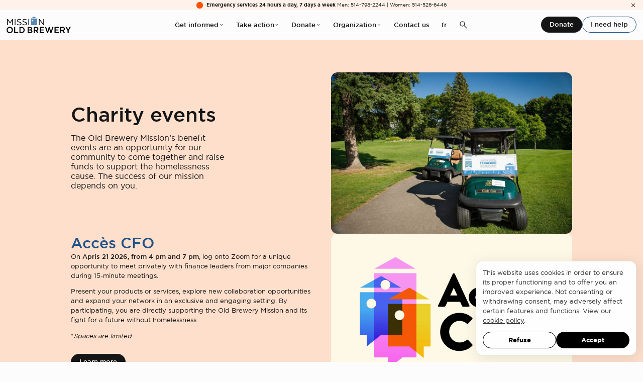

--- FILE ---
content_type: text/html; charset=UTF-8
request_url: https://www.missionoldbrewery.ca/en/charity-events
body_size: 8355
content:

<!DOCTYPE html>
<html lang="en">
    <head hx-head="append">
        
<meta charset="UTF-8">
<meta http-equiv="X-UA-Compatible" content="IE=edge">
<meta name="viewport" content="width=device-width, initial-scale=1.0">
<title>Charity events | Old Brewery Mission</title>
<meta name="description" content="Our charity events allow our community to come together and raise funds to support the cause of homelessness. Help us break the cycle of homelessness. Find out more here.">
<meta property="og:title" content="Charity events | Old Brewery Mission" />
<meta property="og:description" content="Our charity events allow our community to come together and raise funds to support the cause of homelessness. Help us break the cycle of homelessness. Find out more here.">
<meta property="og:type" content="website" />
<meta property="og:url" content="https://www.missionoldbrewery.ca/en/charity-events" />
<meta property="og:image" content="https://www.missionoldbrewery.ca/media/site/4b73ba191a-1707417167/mob_image-de-partage_1200x630_en.jpg" />
<meta name="twitter:card" content="summary_large_image">
<meta name="twitter:title" content="Charity events | Old Brewery Mission">
<meta name="twitter:description" content="Our charity events allow our community to come together and raise funds to support the cause of homelessness. Help us break the cycle of homelessness. Find out more here.">
<meta name="twitter:image" content="https://www.missionoldbrewery.ca/media/site/4b73ba191a-1707417167/mob_image-de-partage_1200x630_en.jpg">
<link rel="canonical" href="https://www.missionoldbrewery.ca/en/charity-events">
<link rel="alternate" hreflang="en" href="https://www.missionoldbrewery.ca/en/charity-events">
<link rel="alternate" hreflang="fr" href="https://www.missionoldbrewery.ca/fr/evenements-benefices">
        
    <link rel="preload" href="/assets/fonts/gotham-medium.woff2" as="font" type="font/woff2" crossorigin>
    <link rel="stylesheet" href="/assets/app.min.css?cb=69x3c">
    <script src="/assets/app.min.js?cb=69x3c" defer></script>
    <script src="/assets/com.min.js?cb=69x3c" defer></script>
        <link rel="icon" type="image/svg+xml" href="/favicon.svg">
<link rel="icon" type="image/png" href="/favicon.png">
        <link type="text/plain" rel="author" href="/humans.txt" />                <script src="https://cdn.usefathom.com/script.js" data-spa="auto" data-canonical="false" data-site="GSISRUHV" defer></script>
                <script type="text/plain">(function(w,d,s,l,i){w[l]=w[l]||[];w[l].push({'gtm.start': new Date().getTime(),event:'gtm.js'});var f=d.getElementsByTagName(s)[0], j=d.createElement(s),dl=l!='dataLayer'?'&l='+l:'';j.async=true;j.src= 'https://www.googletagmanager.com/gtm.js?id='+i+dl;f.parentNode.insertBefore(j,f); })(window,document,'script','dataLayer','GTM-NN2FGWTT');</script>

<script type="text/javascript">function initCarmaRoi(){carma.roi.init("https://nam-proxy.symplifymail.com/mail", true);}</script>
<script type="text/javascript" src="https://carma-scripts-cf.s3.amazonaws.com/roi.js"></script>    </head>
    <body 
        class="top" 
        hx-boost="false" 
        hx-select="#site"
        hx-target="#site"
        hx-indicator="body" 
        hx-ext="head-support">

        <div id="site" hx-history-elt>
            <div id="page" class="default" style='--hl:#20528a;--gr:#fddfcb;'>

                                <header class="default_header" id="header">
        <welcome-msg msg="ed55b84ff0e8577767c4ef8a3f7442ad207e7850">
        <button title="Close">
            <span>
                <svg xmlns="http://www.w3.org/2000/svg" height="48" viewBox="0 -960 960 960" width="48" fill="currentColor"><path d="m249-207-42-42 231-231-231-231 42-42 231 231 231-231 42 42-231 231 231 231-42 42-231-231-231 231Z"/></svg>            </span>
        </button>
        <div class="dot"></div>
        <div class="content"><strong>Emergency services 24 hours a day, 7 days a week</strong> Men: 514-798-2244 | Women: 514-526-6446</div>
    </welcome-msg>
        <div class="navigation">
        <a class="logo" href="https://www.missionoldbrewery.ca/en" title="Old Brewery Mission">
            <svg class="logo" xmlns="http://www.w3.org/2000/svg" xmlns:xlink="http://www.w3.org/1999/xlink" width="180.251" height="45.94" viewBox="0 0 180.251 45.94">
  <defs>
    <clipPath id="clip-path">
      <path id="Path_34" data-name="Path 34" d="M0,0H180.251V-45.94H0Z"/>
    </clipPath>
  </defs>
  <g id="logo_mob_louleur" data-name="logo mob louleur" transform="translate(0 45.94)">
    <g id="Group_3" data-name="Group 3" transform="translate(1.849 -39.237)">
      <path id="Path_30" data-name="Path 30" d="M0,0H1.953L8.022,9.323,14.089,0H16.04V17.093H14.113V3.362L8.045,12.4h-.1L1.88,3.387V17.093H0Z"/>
    </g>
    <path id="Path_31" data-name="Path 31" d="M22.97-39.237h1.945v17.093H22.97Z"/>
    <g id="Group_6" data-name="Group 6" clip-path="url(#clip-path)">
      <g id="Group_4" data-name="Group 4" transform="translate(29.011 -24.636)">
        <path id="Path_32" data-name="Path 32" d="M0,0,1.2-1.418A8.133,8.133,0,0,0,7.053,1C9.346,1,10.86-.219,10.86-1.907v-.048c0-1.589-.854-2.493-4.442-3.25C2.49-6.059.683-7.329.683-10.134v-.05c0-2.684,2.367-4.661,5.614-4.661a8.912,8.912,0,0,1,6,2.1l-1.123,1.49a7.506,7.506,0,0,0-4.93-1.855c-2.221,0-3.636,1.219-3.636,2.757v.05c0,1.611.879,2.513,4.637,3.318,3.807.83,5.565,2.222,5.565,4.836v.05c0,2.932-2.442,4.838-5.833,4.838A10,10,0,0,1,0,0"/>
      </g>
      <g id="Group_5" data-name="Group 5" transform="translate(44.229 -24.636)">
        <path id="Path_33" data-name="Path 33" d="M0,0,1.2-1.418A8.133,8.133,0,0,0,7.054,1c2.294,0,3.805-1.221,3.805-2.909v-.048c0-1.589-.853-2.493-4.441-3.25C2.49-6.059.684-7.329.684-10.134v-.05c0-2.684,2.367-4.661,5.613-4.661a8.912,8.912,0,0,1,6,2.1l-1.123,1.49a7.5,7.5,0,0,0-4.928-1.855c-2.222,0-3.638,1.219-3.638,2.757v.05c0,1.611.879,2.513,4.638,3.318,3.807.83,5.563,2.222,5.563,4.836v.05c0,2.932-2.44,4.838-5.832,4.838A10,10,0,0,1,0,0"/>
      </g>
    </g>
    <path id="Path_35" data-name="Path 35" d="M61.255-39.237H63.2v17.093H61.255Z"/>
    <g id="Group_7" data-name="Group 7" transform="translate(90.771 -39.237)">
      <path id="Path_36" data-name="Path 36" d="M0,0H1.806L12.334,13.579V0h1.879V17.093H12.675l-10.8-13.9v13.9H0Z"/>
    </g>
    <g id="Group_9" data-name="Group 9" clip-path="url(#clip-path)">
      <g id="Group_8" data-name="Group 8" transform="translate(0 -8.786)">
        <path id="Path_37" data-name="Path 37" d="M0,0V-.049A8.753,8.753,0,0,1,8.956-8.884,8.672,8.672,0,0,1,17.864-.1v.049A8.753,8.753,0,0,1,8.909,8.786,8.672,8.672,0,0,1,0,0M14.717,0V-.049A5.853,5.853,0,0,0,8.909-6.125,5.772,5.772,0,0,0,3.149-.1v.049A5.854,5.854,0,0,0,8.956,6.029,5.774,5.774,0,0,0,14.717,0"/>
      </g>
    </g>
    <g id="Group_10" data-name="Group 10" transform="translate(21.26 -17.376)">
      <path id="Path_39" data-name="Path 39" d="M0,0V17.085H11.6V14.35H3V0Z"/>
    </g>
    <g id="Group_14" data-name="Group 14" clip-path="url(#clip-path)">
      <g id="Group_11" data-name="Group 11" transform="translate(36.194 -17.376)">
        <path id="Path_40" data-name="Path 40" d="M0,0H5.6c5.369,0,9.079,3.686,9.079,8.493v.048c0,4.809-3.71,8.543-9.079,8.543H0ZM5.6,14.35a5.569,5.569,0,0,0,5.931-5.759v-.05A5.607,5.607,0,0,0,5.6,2.733H3V14.35Z"/>
      </g>
      <g id="Group_12" data-name="Group 12" transform="translate(59.07 -17.377)">
        <path id="Path_41" data-name="Path 41" d="M0,0H6.892a6.164,6.164,0,0,1,4.466,1.513,3.822,3.822,0,0,1,1.148,2.831v.05A4.07,4.07,0,0,1,10.065,8.2c2,.684,3.392,1.83,3.392,4.148V12.4c0,3.051-2.514,4.686-6.32,4.686H0ZM6.282,7.2c1.928,0,3.223-.758,3.223-2.319V4.832c0-1.343-1.075-2.172-3-2.172H2.953V7.2Zm.878,7.224c2.051,0,3.3-.806,3.3-2.343v-.049c0-1.441-1.148-2.295-3.513-2.295H2.953v4.687Z"/>
      </g>
      <g id="Group_13" data-name="Group 13" transform="translate(76.102 -17.377)">
        <path id="Path_42" data-name="Path 42" d="M0,0H6.872A6.876,6.876,0,0,1,11.8,1.709a5.154,5.154,0,0,1,1.416,3.684v.049A5.123,5.123,0,0,1,9.14,10.616l4.614,6.469h-3.54l-4.2-5.957h-3v5.957H0ZM6.651,8.468c2.147,0,3.513-1.123,3.513-2.856V5.565c0-1.831-1.316-2.832-3.537-2.832H3.017V8.468Z"/>
      </g>
    </g>
    <g id="Group_15" data-name="Group 15" transform="translate(93.234 -17.376)">
      <path id="Path_44" data-name="Path 44" d="M0,0V17.085H12.016V14.4H3V9.811H10.8V7.126H3V2.686h8.892V0Z"/>
    </g>
    <g id="Group_16" data-name="Group 16" transform="translate(118.507 -17.425)">
      <path id="Path_45" data-name="Path 45" d="M0,0-3.542,12.127-7.5.049h-3.245l5.953,17.2H-2.2L1.223,5.331,4.649,17.254H7.235L13.19.049H10.042L6.084,12.127,2.541,0Z"/>
    </g>
    <g id="Group_17" data-name="Group 17" transform="translate(134.59 -17.376)">
      <path id="Path_46" data-name="Path 46" d="M0,0V17.085H12.018V14.4H3V9.811H10.8V7.126H3V2.686H11.9V0Z"/>
    </g>
    <g id="Group_19" data-name="Group 19" clip-path="url(#clip-path)">
      <g id="Group_18" data-name="Group 18" transform="translate(150.479 -17.377)">
        <path id="Path_47" data-name="Path 47" d="M0,0H6.843a6.892,6.892,0,0,1,4.932,1.709,5.165,5.165,0,0,1,1.413,3.684v.049a5.125,5.125,0,0,1-4.075,5.174l4.613,6.469H10.188l-4.2-5.957H3v5.957H0ZM6.624,8.468c2.147,0,3.514-1.123,3.514-2.856V5.565c0-1.831-1.317-2.832-3.54-2.832H3V8.468Z"/>
      </g>
    </g>
    <g id="Group_20" data-name="Group 20" transform="translate(176.809 -17.376)">
      <path id="Path_49" data-name="Path 49" d="M0,0-4.062,7.566-8.073,0h-3.538L-5.6,10.347v6.738h3.026V10.274L3.442,0Z"/>
    </g>
    <g id="Group_21" data-name="Group 21" transform="translate(77.028 -45.94)">
      <path id="Path_50" data-name="Path 50" d="M0,0-8.6,4.724H8.081Z" fill="#5889b4"/>
    </g>
    <g id="Group_22" data-name="Group 22" clip-path="url(#clip-path)">
      <path id="Path_51" data-name="Path 51" d="M68.4-22.156H85.608v-17.21H68.4Zm4.626-10.665a1.967,1.967,0,0,1-1.968-1.966,1.97,1.97,0,0,1,1.968-1.97,1.969,1.969,0,0,1,1.969,1.97,1.967,1.967,0,0,1-1.969,1.966" fill="#5889b4"/>
    </g>
  </g>
</svg>
        </a>
        <nav>
                                    <ul class="dropdown">
                <li class="lbl" tabindex="0">
                    Get informed                    <svg xmlns="http://www.w3.org/2000/svg" height="48" viewBox="0 -960 960 960" width="48"><path d="M480-345 240-585l43-43 197 198 197-197 43 43-240 239Z" fill="currentColor"/></svg>                </li>
                <li class="panel">
                    <ul>
                                                <li>
                            <a style="--color:#fd5000;" href="https://www.missionoldbrewery.ca/en/prevention">
                                <svg xmlns="http://www.w3.org/2000/svg" height="48" viewBox="0 -960 960 960" width="48"><path d="M686-450H190q-13 0-21.5-8.5T160-480q0-13 8.5-21.5T190-510h496L459-737q-9-9-9-21t9-21q9-9 21-9t21 9l278 278q5 5 7 10t2 11q0 6-2 11t-7 10L501-181q-9 9-21 9t-21-9q-9-9-9-21t9-21l227-227Z" fill="currentColor"/></svg>                                Prevention                            </a>
                        </li>
                                                <li>
                            <a style="--color:#fd5000;" href="https://www.missionoldbrewery.ca/en/emergency">
                                <svg xmlns="http://www.w3.org/2000/svg" height="48" viewBox="0 -960 960 960" width="48"><path d="M686-450H190q-13 0-21.5-8.5T160-480q0-13 8.5-21.5T190-510h496L459-737q-9-9-9-21t9-21q9-9 21-9t21 9l278 278q5 5 7 10t2 11q0 6-2 11t-7 10L501-181q-9 9-21 9t-21-9q-9-9-9-21t9-21l227-227Z" fill="currentColor"/></svg>                                Emergency                            </a>
                        </li>
                                                <li>
                            <a style="--color:#fd5000;" href="https://www.missionoldbrewery.ca/en/rehousing">
                                <svg xmlns="http://www.w3.org/2000/svg" height="48" viewBox="0 -960 960 960" width="48"><path d="M686-450H190q-13 0-21.5-8.5T160-480q0-13 8.5-21.5T190-510h496L459-737q-9-9-9-21t9-21q9-9 21-9t21 9l278 278q5 5 7 10t2 11q0 6-2 11t-7 10L501-181q-9 9-21 9t-21-9q-9-9-9-21t9-21l227-227Z" fill="currentColor"/></svg>                                Rehousing                            </a>
                        </li>
                                                <li>
                            <a style="--color:#be1b83;" href="https://www.missionoldbrewery.ca/en/women-s-services">
                                <svg xmlns="http://www.w3.org/2000/svg" height="48" viewBox="0 -960 960 960" width="48"><path d="M686-450H190q-13 0-21.5-8.5T160-480q0-13 8.5-21.5T190-510h496L459-737q-9-9-9-21t9-21q9-9 21-9t21 9l278 278q5 5 7 10t2 11q0 6-2 11t-7 10L501-181q-9 9-21 9t-21-9q-9-9-9-21t9-21l227-227Z" fill="currentColor"/></svg>                                Women's services                            </a>
                        </li>
                                                <li>
                            <a style="--color:var(--black);" href="https://www.missionoldbrewery.ca/en/resources">
                                <svg xmlns="http://www.w3.org/2000/svg" height="48" viewBox="0 -960 960 960" width="48"><path d="M686-450H190q-13 0-21.5-8.5T160-480q0-13 8.5-21.5T190-510h496L459-737q-9-9-9-21t9-21q9-9 21-9t21 9l278 278q5 5 7 10t2 11q0 6-2 11t-7 10L501-181q-9 9-21 9t-21-9q-9-9-9-21t9-21l227-227Z" fill="currentColor"/></svg>                                Resources                            </a>
                        </li>
                                                <li>
                            <a style="--color:var(--black);" href="https://www.missionoldbrewery.ca/en/research-and-data">
                                <svg xmlns="http://www.w3.org/2000/svg" height="48" viewBox="0 -960 960 960" width="48"><path d="M686-450H190q-13 0-21.5-8.5T160-480q0-13 8.5-21.5T190-510h496L459-737q-9-9-9-21t9-21q9-9 21-9t21 9l278 278q5 5 7 10t2 11q0 6-2 11t-7 10L501-181q-9 9-21 9t-21-9q-9-9-9-21t9-21l227-227Z" fill="currentColor"/></svg>                                Research and data                            </a>
                        </li>
                                                <li>
                            <a style="--color:var(--black);" href="https://www.missionoldbrewery.ca/en/services-map">
                                <svg xmlns="http://www.w3.org/2000/svg" height="48" viewBox="0 -960 960 960" width="48"><path d="M686-450H190q-13 0-21.5-8.5T160-480q0-13 8.5-21.5T190-510h496L459-737q-9-9-9-21t9-21q9-9 21-9t21 9l278 278q5 5 7 10t2 11q0 6-2 11t-7 10L501-181q-9 9-21 9t-21-9q-9-9-9-21t9-21l227-227Z" fill="currentColor"/></svg>                                Services map                            </a>
                        </li>
                                            </ul>
                </li>
            </ul>
                                                <ul class="dropdown">
                <li class="lbl" tabindex="0">
                    Take action                    <svg xmlns="http://www.w3.org/2000/svg" height="48" viewBox="0 -960 960 960" width="48"><path d="M480-345 240-585l43-43 197 198 197-197 43 43-240 239Z" fill="currentColor"/></svg>                </li>
                <li class="panel">
                    <ul>
                                                <li>
                            <a style="--color:var(--black);" href="https://www.missionoldbrewery.ca/en/serve-dinner">
                                <svg xmlns="http://www.w3.org/2000/svg" height="48" viewBox="0 -960 960 960" width="48"><path d="M686-450H190q-13 0-21.5-8.5T160-480q0-13 8.5-21.5T190-510h496L459-737q-9-9-9-21t9-21q9-9 21-9t21 9l278 278q5 5 7 10t2 11q0 6-2 11t-7 10L501-181q-9 9-21 9t-21-9q-9-9-9-21t9-21l227-227Z" fill="currentColor"/></svg>                                Serve dinner                            </a>
                        </li>
                                                <li>
                            <a style="--color:var(--black);" href="https://www.missionoldbrewery.ca/en/corporate-and-partners">
                                <svg xmlns="http://www.w3.org/2000/svg" height="48" viewBox="0 -960 960 960" width="48"><path d="M686-450H190q-13 0-21.5-8.5T160-480q0-13 8.5-21.5T190-510h496L459-737q-9-9-9-21t9-21q9-9 21-9t21 9l278 278q5 5 7 10t2 11q0 6-2 11t-7 10L501-181q-9 9-21 9t-21-9q-9-9-9-21t9-21l227-227Z" fill="currentColor"/></svg>                                Become a partner                            </a>
                        </li>
                                                <li>
                            <a style="--color:var(--black);" href="https://www.missionoldbrewery.ca/en/charity-events">
                                <svg xmlns="http://www.w3.org/2000/svg" height="48" viewBox="0 -960 960 960" width="48"><path d="M686-450H190q-13 0-21.5-8.5T160-480q0-13 8.5-21.5T190-510h496L459-737q-9-9-9-21t9-21q9-9 21-9t21 9l278 278q5 5 7 10t2 11q0 6-2 11t-7 10L501-181q-9 9-21 9t-21-9q-9-9-9-21t9-21l227-227Z" fill="currentColor"/></svg>                                Charity events                            </a>
                        </li>
                                                <li>
                            <a style="--color:var(--black);" href="https://www.missionoldbrewery.ca/en/fundraising">
                                <svg xmlns="http://www.w3.org/2000/svg" height="48" viewBox="0 -960 960 960" width="48"><path d="M686-450H190q-13 0-21.5-8.5T160-480q0-13 8.5-21.5T190-510h496L459-737q-9-9-9-21t9-21q9-9 21-9t21 9l278 278q5 5 7 10t2 11q0 6-2 11t-7 10L501-181q-9 9-21 9t-21-9q-9-9-9-21t9-21l227-227Z" fill="currentColor"/></svg>                                Fundraising                            </a>
                        </li>
                                                <li>
                            <a style="--color:var(--black);" href="https://www.missionoldbrewery.ca/en/galerie-mission-old-brewery">
                                <svg xmlns="http://www.w3.org/2000/svg" height="48" viewBox="0 -960 960 960" width="48"><path d="M686-450H190q-13 0-21.5-8.5T160-480q0-13 8.5-21.5T190-510h496L459-737q-9-9-9-21t9-21q9-9 21-9t21 9l278 278q5 5 7 10t2 11q0 6-2 11t-7 10L501-181q-9 9-21 9t-21-9q-9-9-9-21t9-21l227-227Z" fill="currentColor"/></svg>                                Galerie Mission Old Brewery                            </a>
                        </li>
                                            </ul>
                </li>
            </ul>
                                                <ul class="dropdown">
                <li class="lbl" tabindex="0">
                    Donate                    <svg xmlns="http://www.w3.org/2000/svg" height="48" viewBox="0 -960 960 960" width="48"><path d="M480-345 240-585l43-43 197 198 197-197 43 43-240 239Z" fill="currentColor"/></svg>                </li>
                <li class="panel">
                    <ul>
                                                <li>
                            <a style="--color:var(--black);" href="https://www.missionoldbrewery.ca/en/monetary-donations">
                                <svg xmlns="http://www.w3.org/2000/svg" height="48" viewBox="0 -960 960 960" width="48"><path d="M686-450H190q-13 0-21.5-8.5T160-480q0-13 8.5-21.5T190-510h496L459-737q-9-9-9-21t9-21q9-9 21-9t21 9l278 278q5 5 7 10t2 11q0 6-2 11t-7 10L501-181q-9 9-21 9t-21-9q-9-9-9-21t9-21l227-227Z" fill="currentColor"/></svg>                                Monetary donations                            </a>
                        </li>
                                                <li>
                            <a style="--color:var(--black);" href="https://www.missionoldbrewery.ca/en/in-kind-donations">
                                <svg xmlns="http://www.w3.org/2000/svg" height="48" viewBox="0 -960 960 960" width="48"><path d="M686-450H190q-13 0-21.5-8.5T160-480q0-13 8.5-21.5T190-510h496L459-737q-9-9-9-21t9-21q9-9 21-9t21 9l278 278q5 5 7 10t2 11q0 6-2 11t-7 10L501-181q-9 9-21 9t-21-9q-9-9-9-21t9-21l227-227Z" fill="currentColor"/></svg>                                In-kind donations                            </a>
                        </li>
                                                <li>
                            <a style="--color:var(--black);" href="https://www.missionoldbrewery.ca/en/planned-giving">
                                <svg xmlns="http://www.w3.org/2000/svg" height="48" viewBox="0 -960 960 960" width="48"><path d="M686-450H190q-13 0-21.5-8.5T160-480q0-13 8.5-21.5T190-510h496L459-737q-9-9-9-21t9-21q9-9 21-9t21 9l278 278q5 5 7 10t2 11q0 6-2 11t-7 10L501-181q-9 9-21 9t-21-9q-9-9-9-21t9-21l227-227Z" fill="currentColor"/></svg>                                Planned giving                            </a>
                        </li>
                                                <li>
                            <a style="--color:#20528a;" href="https://www.missionoldbrewery.ca/en/major-fundraising-campaign-2023-2028">
                                <svg xmlns="http://www.w3.org/2000/svg" height="48" viewBox="0 -960 960 960" width="48"><path d="M686-450H190q-13 0-21.5-8.5T160-480q0-13 8.5-21.5T190-510h496L459-737q-9-9-9-21t9-21q9-9 21-9t21 9l278 278q5 5 7 10t2 11q0 6-2 11t-7 10L501-181q-9 9-21 9t-21-9q-9-9-9-21t9-21l227-227Z" fill="currentColor"/></svg>                                Major fundraising campaign 2023-2028                            </a>
                        </li>
                                                <li>
                            <a style="--color:#fd5000;" href="https://www.missionoldbrewery.ca/en/donors-partners">
                                <svg xmlns="http://www.w3.org/2000/svg" height="48" viewBox="0 -960 960 960" width="48"><path d="M686-450H190q-13 0-21.5-8.5T160-480q0-13 8.5-21.5T190-510h496L459-737q-9-9-9-21t9-21q9-9 21-9t21 9l278 278q5 5 7 10t2 11q0 6-2 11t-7 10L501-181q-9 9-21 9t-21-9q-9-9-9-21t9-21l227-227Z" fill="currentColor"/></svg>                                Donors and partners                            </a>
                        </li>
                                            </ul>
                </li>
            </ul>
                                                <ul class="dropdown">
                <li class="lbl" tabindex="0">
                    Organization                    <svg xmlns="http://www.w3.org/2000/svg" height="48" viewBox="0 -960 960 960" width="48"><path d="M480-345 240-585l43-43 197 198 197-197 43 43-240 239Z" fill="currentColor"/></svg>                </li>
                <li class="panel">
                    <ul>
                                                <li>
                            <a style="--color:var(--black);" href="https://www.missionoldbrewery.ca/en/about">
                                <svg xmlns="http://www.w3.org/2000/svg" height="48" viewBox="0 -960 960 960" width="48"><path d="M686-450H190q-13 0-21.5-8.5T160-480q0-13 8.5-21.5T190-510h496L459-737q-9-9-9-21t9-21q9-9 21-9t21 9l278 278q5 5 7 10t2 11q0 6-2 11t-7 10L501-181q-9 9-21 9t-21-9q-9-9-9-21t9-21l227-227Z" fill="currentColor"/></svg>                                About                            </a>
                        </li>
                                                <li>
                            <a style="--color:var(--black);" href="https://www.missionoldbrewery.ca/en/our-story">
                                <svg xmlns="http://www.w3.org/2000/svg" height="48" viewBox="0 -960 960 960" width="48"><path d="M686-450H190q-13 0-21.5-8.5T160-480q0-13 8.5-21.5T190-510h496L459-737q-9-9-9-21t9-21q9-9 21-9t21 9l278 278q5 5 7 10t2 11q0 6-2 11t-7 10L501-181q-9 9-21 9t-21-9q-9-9-9-21t9-21l227-227Z" fill="currentColor"/></svg>                                Our story                            </a>
                        </li>
                                                <li>
                            <a style="--color:var(--black);" href="https://www.missionoldbrewery.ca/en/governance-and-leadership">
                                <svg xmlns="http://www.w3.org/2000/svg" height="48" viewBox="0 -960 960 960" width="48"><path d="M686-450H190q-13 0-21.5-8.5T160-480q0-13 8.5-21.5T190-510h496L459-737q-9-9-9-21t9-21q9-9 21-9t21 9l278 278q5 5 7 10t2 11q0 6-2 11t-7 10L501-181q-9 9-21 9t-21-9q-9-9-9-21t9-21l227-227Z" fill="currentColor"/></svg>                                Governance and leadership                            </a>
                        </li>
                                                <li>
                            <a style="--color:var(--black);" href="https://www.missionoldbrewery.ca/en/reports">
                                <svg xmlns="http://www.w3.org/2000/svg" height="48" viewBox="0 -960 960 960" width="48"><path d="M686-450H190q-13 0-21.5-8.5T160-480q0-13 8.5-21.5T190-510h496L459-737q-9-9-9-21t9-21q9-9 21-9t21 9l278 278q5 5 7 10t2 11q0 6-2 11t-7 10L501-181q-9 9-21 9t-21-9q-9-9-9-21t9-21l227-227Z" fill="currentColor"/></svg>                                Reports                            </a>
                        </li>
                                                <li>
                            <a style="--color:#fd5000;" href="https://www.missionoldbrewery.ca/en/our-impact-2024-2025">
                                <svg xmlns="http://www.w3.org/2000/svg" height="48" viewBox="0 -960 960 960" width="48"><path d="M686-450H190q-13 0-21.5-8.5T160-480q0-13 8.5-21.5T190-510h496L459-737q-9-9-9-21t9-21q9-9 21-9t21 9l278 278q5 5 7 10t2 11q0 6-2 11t-7 10L501-181q-9 9-21 9t-21-9q-9-9-9-21t9-21l227-227Z" fill="currentColor"/></svg>                                Our impact                            </a>
                        </li>
                                                <li>
                            <a style="--color:#20528a;" href="https://www.missionoldbrewery.ca/en/news">
                                <svg xmlns="http://www.w3.org/2000/svg" height="48" viewBox="0 -960 960 960" width="48"><path d="M686-450H190q-13 0-21.5-8.5T160-480q0-13 8.5-21.5T190-510h496L459-737q-9-9-9-21t9-21q9-9 21-9t21 9l278 278q5 5 7 10t2 11q0 6-2 11t-7 10L501-181q-9 9-21 9t-21-9q-9-9-9-21t9-21l227-227Z" fill="currentColor"/></svg>                                News                            </a>
                        </li>
                                                <li>
                            <a style="--color:#20528a;" href="https://www.missionoldbrewery.ca/en/careers">
                                <svg xmlns="http://www.w3.org/2000/svg" height="48" viewBox="0 -960 960 960" width="48"><path d="M686-450H190q-13 0-21.5-8.5T160-480q0-13 8.5-21.5T190-510h496L459-737q-9-9-9-21t9-21q9-9 21-9t21 9l278 278q5 5 7 10t2 11q0 6-2 11t-7 10L501-181q-9 9-21 9t-21-9q-9-9-9-21t9-21l227-227Z" fill="currentColor"/></svg>                                Careers                            </a>
                        </li>
                                            </ul>
                </li>
            </ul>
                                                <a class="link" href="https://www.missionoldbrewery.ca/en/contact-us">Contact us</a>
                                    <a class="lang" href="https://www.missionoldbrewery.ca/fr/evenements-benefices" hreflang="fr" hx-disable>fr</a>
                        <button class="search landscape" title="Search" data-search-toggle>
                <svg xmlns="http://www.w3.org/2000/svg" height="48" viewBox="0 -960 960 960" width="48"><path d="M796-121 533-384q-30 26-69.959 40.5T378-329q-108.162 0-183.081-75Q120-479 120-585t75-181q75-75 181.5-75t181 75Q632-691 632-584.85 632-542 618-502q-14 40-42 75l264 262-44 44ZM377-389q81.25 0 138.125-57.5T572-585q0-81-56.875-138.5T377-781q-82.083 0-139.542 57.5Q180-666 180-585t57.458 138.5Q294.917-389 377-389Z" fill="currentColor"/></svg>            </button>
                    </nav>
        <div class="actions">
                        <a href="https://www.missionoldbrewery.ca/en/one-time-donation" class="btn">Donate</a>
                        <a href="https://www.missionoldbrewery.ca/en/i-need-help" class="btn-outline">I need help</a>
             
        </div>
                <button class="search portrait" title="Search" data-search-toggle>
            <svg xmlns="http://www.w3.org/2000/svg" height="48" viewBox="0 -960 960 960" width="48"><path d="M796-121 533-384q-30 26-69.959 40.5T378-329q-108.162 0-183.081-75Q120-479 120-585t75-181q75-75 181.5-75t181 75Q632-691 632-584.85 632-542 618-502q-14 40-42 75l264 262-44 44ZM377-389q81.25 0 138.125-57.5T572-585q0-81-56.875-138.5T377-781q-82.083 0-139.542 57.5Q180-666 180-585t57.458 138.5Q294.917-389 377-389Z" fill="currentColor"/></svg>        </button>
                <button class="menu" title="Menu" data-menu-toggle>
            <svg xmlns="http://www.w3.org/2000/svg" height="48" viewBox="0 -960 960 960" width="48"><path d="M120-240v-60h720v60H120Zm0-210v-60h720v60H120Zm0-210v-60h720v60H120Z"/></svg>        </button>
    </div>
</header>
                
                
<div id="default_gradient"></div>

<section class="default_hero" in>
    <div class="ctn">
        <header>
            <h1>Charity events</h1>
            <p>The Old Brewery Mission’s benefit events are an opportunity for our community to come together and raise funds to support the homelessness cause. The success of our mission depends on you.</p>
                        <div class="actions">
                            </div>
                    </header>
        <figure>
                        
<c-img style="--focus:;"  class="">
    <img 
        alt=""
        src="https://www.missionoldbrewery.ca/media/pages/evenements-benefices/253c9204a3-1707417257/dsc_0378-1920x-q80.webp"
        width="1024"
        height="684"
        loading="lazy"> 
            </c-img>
             
        </figure>   
    </div>
</section>

<section class="_textimg" in>
    <div class="ctn">

        <figure class="right ">
                        
<c-img style="--focus:;"  class="">
    <img 
        alt=""
        src="https://www.missionoldbrewery.ca/media/pages/evenements-benefices/4f8bf5ea31-1762800875/acces_cfo_evenement-1920x-q80.webp"
        width="1920"
        height="1280"
        loading="lazy"> 
            </c-img>
                    </figure>

        <div class="content">
                                    <h2 class="title">Accès CFO</h2>
                        
            <div class="prose">
                <p>On <strong>Apris 21 2026, from 4 pm and 7 pm</strong>, log onto Zoom for a unique opportunity to meet privately with finance leaders from major companies during 15-minute meetings.</p>
<p>Present your products or services, explore new collaboration opportunities and expand your network in an exclusive and engaging setting. By participating, you are directly supporting the Old Brewery Mission and its fight for a future without homelessness.  </p>
<p>*<em>Spaces are limited</em></p>            </div>
            
                        <div class="actions">
                                

<a class="btn" href="https://www.missionoldbrewery.ca/en/accescfo">Learn more</a>                            </div>
                    </div>

        <wht-decoration>
        
</wht-decoration>

    </div>
</section>
<section class="_textimg" in>
    <div class="ctn">

        <figure class="left ">
                        
<c-img style="--focus:;"  class="">
    <img 
        alt=""
        src="https://www.missionoldbrewery.ca/media/pages/evenements-benefices/34e22da111-1708025958/evenement_mission_pour_elles_2024_ang_02-1920x-q80.webp"
        width="1920"
        height="1280"
        loading="lazy"> 
            </c-img>
                    </figure>

        <div class="content">
                                    <h2 class="title">Gala Mission pour Elles</h2>
                        
            <div class="prose">
                <p>The <strong>Gala Mission pour Elles</strong> is an event that rallies members of the Montreal community around a common goal: to raise funds for the Old Brewery Mission’s <strong>women’s services</strong>.</p>
<p>The 2024 edition was co-chaired by <strong>Robyn Cohen</strong>, Marketing Director at Modico Canada Ltd., and <strong>Lara Nourcy</strong>, Executive Vice-President and Leader in Individual Insurance and Financial Services at Beneva.</p>
<p><strong>The next edition of the Gala Mission pour Elles will take place in 2026.</strong></p>            </div>
            
                        <div class="actions">
                            </div>
                    </div>

        <wht-decoration>
        
</wht-decoration>

    </div>
</section>
<section class="_textimg" in>
    <div class="ctn">

        <figure class="right ">
                        
<c-img style="--focus:;"  class="">
    <img 
        alt=""
        src="https://www.missionoldbrewery.ca/media/pages/evenements-benefices/4b43efee9c-1709825436/tournoi_de_golf_ken_reed_evenement-1920x-q80.webp"
        width="1920"
        height="1280"
        loading="lazy"> 
            </c-img>
                    </figure>

        <div class="content">
                                    <h2 class="title">Ken Reed Golf Tournament</h2>
                        
            <div class="prose">
                <p>The Old Brewery Mission was pleased to welcomed you on August 5 to enjoy a day of fun on the greens of the prestigious <strong>Beaconsfield Golf Club</strong> for the 21<sup>st</sup> annual <strong>Ken Reed Golf Tournament</strong>, presented by <strong>The Tenaquip Foundation</strong>.</p>
<p>The event raised $281,301 for the Old Brewery Mission's programs aimed at helping people experiencing homelessness  get off the streets in a sustainable way.</p>            </div>
            
                        <div class="actions">
                                

<a class="btn" href="https://www.missionoldbrewery.ca/en/ken-reed-2025-golf-tournament">Learn more</a>                            </div>
                    </div>

        <wht-decoration>
        
</wht-decoration>

    </div>
</section>
<section class="_textimg" in>
    <div class="ctn">

        <figure class="left ">
                        
<c-img style="--focus:;"  class="">
    <img 
        alt=""
        src="https://www.missionoldbrewery.ca/media/pages/evenements-benefices/db691dd5cf-1743605807/ski_event-1920x-q80.webp"
        width="1920"
        height="1280"
        loading="lazy"> 
            </c-img>
                    </figure>

        <div class="content">
                                    <h2 class="title">Day of skiing</h2>
                        
            <div class="prose">
                <p><strong>Ski to Rehouse</strong> is an event organized by Michael Zakuta in collaboration with CIBC, in support of the Old Brewery Mission and its commitment to the cause of homelessness. </p>
<p>The Second Annual Ski to Rehouse will take place on Friday March 20, 2026 at Owl’s Head for what will be a memorable day of skiing, followed by a cocktail luncheon.  </p>
<p>Join us on the slopes and support our innovative housing projects that break the cycle of homelessness! </p>
<p><strong>Let’s ski and connect to invest in changing Montreal’s homelessness. </strong></p>            </div>
            
                        <div class="actions">
                                

<a class="btn" href="https://www.missionoldbrewery.ca/en/skiday">Learn more</a>                            </div>
                    </div>

        <wht-decoration>
        
</wht-decoration>

    </div>
</section>
<section class="_cta" in>
    <div class="ctn">
        <div class="content">
                        <h2>We do not have any upcoming events.</h2>
                                    <p>Want to get involved now? Take part in the Supper Experience.</p>                    </div>
        <div class="action">
            <a href="https://www.missionoldbrewery.ca/en/serve-dinner">Serve dinner</a>
        </div>
    </div>
</section>
<section class="_contact" in>
    <div class="ctn">
        <div class="liner">
            <div class="title">
                <h2>Want to organize a Charity events? </h2>
            </div>
            <div class="content">
                <div class="prose">
                <p>Contact Chantal Rollin, manager, Third-Party fundraising, gifts in kind and philanthropic volunteerism. </p>                </div>

                
                                <div class="email">
                    <a class="btn" href="mailto:crollin@missionoldbrewery.ca">crollin@missionoldbrewery.ca</a>
                </div>
                
                
                
                
                                <div class="actions">
                                                
            </div>
            </div>
        </div>
        <wht-decoration>
        
</wht-decoration>
    </div>
</section>


                                <footer class="default_footer" role="contentinfo">
    <div class="upper">
        <div class="ctn">

                        <div class="cta">
                <h2>Help us break the cycle today</h2>
                <svg class="svg-drawn-arrow-right" width="500" height="500" viewBox="0 0 500 500" fill="none" xmlns="http://www.w3.org/2000/svg">
<path d="M438.4 215L436.6 219.7L456.3 227.3C378.2 258.8 312.6 275.5 250.3 279.7C211.8 282.3 174.4 279.8 139.2 272.3C101.3 264.2 66.8 250.5 36.7 231.4L34 235.6C64.6 254.9 99.6 268.9 138.1 277.1C164.7 282.8 192.5 285.6 221 285.6C230.8 285.6 240.7 285.3 250.6 284.6C313.5 280.4 379.5 263.6 458 231.9L449.1 250.8L453.6 252.9L466.4 225.8L438.4 215Z" fill="currentColor"/>
</svg>
                <a href="https://www.missionoldbrewery.ca/en/one-time-donation">Donate now</a>
            </div>
                        
            <div class="brand">
                <a class="logo" href="https://www.missionoldbrewery.ca/en" title="Old Brewery Mission">
                    <svg class="logo" xmlns="http://www.w3.org/2000/svg" xmlns:xlink="http://www.w3.org/1999/xlink" width="180.251" height="45.94" viewBox="0 0 180.251 45.94">
  <defs>
    <clipPath id="clip-path">
      <path id="Path_34" data-name="Path 34" d="M0,0H180.251V-45.94H0Z"/>
    </clipPath>
  </defs>
  <g id="logo_mob_louleur" data-name="logo mob louleur" transform="translate(0 45.94)">
    <g id="Group_3" data-name="Group 3" transform="translate(1.849 -39.237)">
      <path id="Path_30" data-name="Path 30" d="M0,0H1.953L8.022,9.323,14.089,0H16.04V17.093H14.113V3.362L8.045,12.4h-.1L1.88,3.387V17.093H0Z"/>
    </g>
    <path id="Path_31" data-name="Path 31" d="M22.97-39.237h1.945v17.093H22.97Z"/>
    <g id="Group_6" data-name="Group 6" clip-path="url(#clip-path)">
      <g id="Group_4" data-name="Group 4" transform="translate(29.011 -24.636)">
        <path id="Path_32" data-name="Path 32" d="M0,0,1.2-1.418A8.133,8.133,0,0,0,7.053,1C9.346,1,10.86-.219,10.86-1.907v-.048c0-1.589-.854-2.493-4.442-3.25C2.49-6.059.683-7.329.683-10.134v-.05c0-2.684,2.367-4.661,5.614-4.661a8.912,8.912,0,0,1,6,2.1l-1.123,1.49a7.506,7.506,0,0,0-4.93-1.855c-2.221,0-3.636,1.219-3.636,2.757v.05c0,1.611.879,2.513,4.637,3.318,3.807.83,5.565,2.222,5.565,4.836v.05c0,2.932-2.442,4.838-5.833,4.838A10,10,0,0,1,0,0"/>
      </g>
      <g id="Group_5" data-name="Group 5" transform="translate(44.229 -24.636)">
        <path id="Path_33" data-name="Path 33" d="M0,0,1.2-1.418A8.133,8.133,0,0,0,7.054,1c2.294,0,3.805-1.221,3.805-2.909v-.048c0-1.589-.853-2.493-4.441-3.25C2.49-6.059.684-7.329.684-10.134v-.05c0-2.684,2.367-4.661,5.613-4.661a8.912,8.912,0,0,1,6,2.1l-1.123,1.49a7.5,7.5,0,0,0-4.928-1.855c-2.222,0-3.638,1.219-3.638,2.757v.05c0,1.611.879,2.513,4.638,3.318,3.807.83,5.563,2.222,5.563,4.836v.05c0,2.932-2.44,4.838-5.832,4.838A10,10,0,0,1,0,0"/>
      </g>
    </g>
    <path id="Path_35" data-name="Path 35" d="M61.255-39.237H63.2v17.093H61.255Z"/>
    <g id="Group_7" data-name="Group 7" transform="translate(90.771 -39.237)">
      <path id="Path_36" data-name="Path 36" d="M0,0H1.806L12.334,13.579V0h1.879V17.093H12.675l-10.8-13.9v13.9H0Z"/>
    </g>
    <g id="Group_9" data-name="Group 9" clip-path="url(#clip-path)">
      <g id="Group_8" data-name="Group 8" transform="translate(0 -8.786)">
        <path id="Path_37" data-name="Path 37" d="M0,0V-.049A8.753,8.753,0,0,1,8.956-8.884,8.672,8.672,0,0,1,17.864-.1v.049A8.753,8.753,0,0,1,8.909,8.786,8.672,8.672,0,0,1,0,0M14.717,0V-.049A5.853,5.853,0,0,0,8.909-6.125,5.772,5.772,0,0,0,3.149-.1v.049A5.854,5.854,0,0,0,8.956,6.029,5.774,5.774,0,0,0,14.717,0"/>
      </g>
    </g>
    <g id="Group_10" data-name="Group 10" transform="translate(21.26 -17.376)">
      <path id="Path_39" data-name="Path 39" d="M0,0V17.085H11.6V14.35H3V0Z"/>
    </g>
    <g id="Group_14" data-name="Group 14" clip-path="url(#clip-path)">
      <g id="Group_11" data-name="Group 11" transform="translate(36.194 -17.376)">
        <path id="Path_40" data-name="Path 40" d="M0,0H5.6c5.369,0,9.079,3.686,9.079,8.493v.048c0,4.809-3.71,8.543-9.079,8.543H0ZM5.6,14.35a5.569,5.569,0,0,0,5.931-5.759v-.05A5.607,5.607,0,0,0,5.6,2.733H3V14.35Z"/>
      </g>
      <g id="Group_12" data-name="Group 12" transform="translate(59.07 -17.377)">
        <path id="Path_41" data-name="Path 41" d="M0,0H6.892a6.164,6.164,0,0,1,4.466,1.513,3.822,3.822,0,0,1,1.148,2.831v.05A4.07,4.07,0,0,1,10.065,8.2c2,.684,3.392,1.83,3.392,4.148V12.4c0,3.051-2.514,4.686-6.32,4.686H0ZM6.282,7.2c1.928,0,3.223-.758,3.223-2.319V4.832c0-1.343-1.075-2.172-3-2.172H2.953V7.2Zm.878,7.224c2.051,0,3.3-.806,3.3-2.343v-.049c0-1.441-1.148-2.295-3.513-2.295H2.953v4.687Z"/>
      </g>
      <g id="Group_13" data-name="Group 13" transform="translate(76.102 -17.377)">
        <path id="Path_42" data-name="Path 42" d="M0,0H6.872A6.876,6.876,0,0,1,11.8,1.709a5.154,5.154,0,0,1,1.416,3.684v.049A5.123,5.123,0,0,1,9.14,10.616l4.614,6.469h-3.54l-4.2-5.957h-3v5.957H0ZM6.651,8.468c2.147,0,3.513-1.123,3.513-2.856V5.565c0-1.831-1.316-2.832-3.537-2.832H3.017V8.468Z"/>
      </g>
    </g>
    <g id="Group_15" data-name="Group 15" transform="translate(93.234 -17.376)">
      <path id="Path_44" data-name="Path 44" d="M0,0V17.085H12.016V14.4H3V9.811H10.8V7.126H3V2.686h8.892V0Z"/>
    </g>
    <g id="Group_16" data-name="Group 16" transform="translate(118.507 -17.425)">
      <path id="Path_45" data-name="Path 45" d="M0,0-3.542,12.127-7.5.049h-3.245l5.953,17.2H-2.2L1.223,5.331,4.649,17.254H7.235L13.19.049H10.042L6.084,12.127,2.541,0Z"/>
    </g>
    <g id="Group_17" data-name="Group 17" transform="translate(134.59 -17.376)">
      <path id="Path_46" data-name="Path 46" d="M0,0V17.085H12.018V14.4H3V9.811H10.8V7.126H3V2.686H11.9V0Z"/>
    </g>
    <g id="Group_19" data-name="Group 19" clip-path="url(#clip-path)">
      <g id="Group_18" data-name="Group 18" transform="translate(150.479 -17.377)">
        <path id="Path_47" data-name="Path 47" d="M0,0H6.843a6.892,6.892,0,0,1,4.932,1.709,5.165,5.165,0,0,1,1.413,3.684v.049a5.125,5.125,0,0,1-4.075,5.174l4.613,6.469H10.188l-4.2-5.957H3v5.957H0ZM6.624,8.468c2.147,0,3.514-1.123,3.514-2.856V5.565c0-1.831-1.317-2.832-3.54-2.832H3V8.468Z"/>
      </g>
    </g>
    <g id="Group_20" data-name="Group 20" transform="translate(176.809 -17.376)">
      <path id="Path_49" data-name="Path 49" d="M0,0-4.062,7.566-8.073,0h-3.538L-5.6,10.347v6.738h3.026V10.274L3.442,0Z"/>
    </g>
    <g id="Group_21" data-name="Group 21" transform="translate(77.028 -45.94)">
      <path id="Path_50" data-name="Path 50" d="M0,0-8.6,4.724H8.081Z" fill="#5889b4"/>
    </g>
    <g id="Group_22" data-name="Group 22" clip-path="url(#clip-path)">
      <path id="Path_51" data-name="Path 51" d="M68.4-22.156H85.608v-17.21H68.4Zm4.626-10.665a1.967,1.967,0,0,1-1.968-1.966,1.97,1.97,0,0,1,1.968-1.97,1.969,1.969,0,0,1,1.969,1.97,1.967,1.967,0,0,1-1.969,1.966" fill="#5889b4"/>
    </g>
  </g>
</svg>
                </a>
                <div class="sameas">
                                        <a href="https://www.facebook.com/missionoldbrewery">
                        <img src="https://www.missionoldbrewery.ca/assets/svg/fb.svg" loading="lazy" alt="Facebook logo" title="Facebook">
                    </a>
                                                                                <a href="https://www.instagram.com/mission_old_brewery/">
                        <img src="https://www.missionoldbrewery.ca/assets/svg/ig.svg" loading="lazy" alt="Instagram logo" title="Instagram">
                    </a>
                                                            <a href="https://www.linkedin.com/company/missionoldbrewery/">
                        <img src="https://www.missionoldbrewery.ca/assets/svg/in.svg" loading="lazy" alt="LinkedIn logo" title="LinkedIn">
                    </a>
                                                            <a href="https://www.youtube.com/@TheOldBreweryMission">
                        <img src="https://www.missionoldbrewery.ca/assets/svg/yt.svg" loading="lazy" alt="Youtube logo" title="Youtube">
                    </a>
                                    </div>
            </div>
            
            <div class="nav">
                <ul>
                                        <li>
                        <ul>
                            <li>
                                <div>
                                    Services                                </div>
                            </li>
                                                        <li>
                                <a href="https://www.missionoldbrewery.ca/en/prevention">Prevention</a>
                            </li>
                                                        <li>
                                <a href="https://www.missionoldbrewery.ca/en/emergency">Emergency</a>
                            </li>
                                                        <li>
                                <a href="https://www.missionoldbrewery.ca/en/rehousing">Rehousing</a>
                            </li>
                                                        <li>
                                <a href="https://www.missionoldbrewery.ca/en/women-s-services">Women's services</a>
                            </li>
                                                        <li>
                                <a href="https://www.missionoldbrewery.ca/en/services-map">Services map</a>
                            </li>
                                                    </ul>
                    </li>
                                        <li>
                        <ul>
                            <li>
                                <div>
                                    Publications and news                                </div>
                            </li>
                                                        <li>
                                <a href="https://www.missionoldbrewery.ca/en/news">News</a>
                            </li>
                                                        <li>
                                <a href="https://www.missionoldbrewery.ca/en/resources">Resources</a>
                            </li>
                                                        <li>
                                <a href="https://www.missionoldbrewery.ca/en/research-and-data">Research and data</a>
                            </li>
                                                        <li>
                                <a href="https://www.missionoldbrewery.ca/en/charity-events">Charity events</a>
                            </li>
                                                        <li>
                                <a href="https://www.missionoldbrewery.ca/en/newsletter">Newsletter</a>
                            </li>
                                                        <li>
                                <a href="https://www.missionoldbrewery.ca/en/video-library">Video library</a>
                            </li>
                                                    </ul>
                    </li>
                                        <li>
                        <ul>
                            <li>
                                <div>
                                    Corporate information                                </div>
                            </li>
                                                        <li>
                                <a href="https://www.missionoldbrewery.ca/en/our-story">Our story</a>
                            </li>
                                                        <li>
                                <a href="https://www.missionoldbrewery.ca/en/governance-and-leadership">Governance and leadership</a>
                            </li>
                                                        <li>
                                <a href="https://www.missionoldbrewery.ca/en/our-impact-2023-2024">Our impact</a>
                            </li>
                                                        <li>
                                <a href="https://www.missionoldbrewery.ca/en/about#our-five-guiding-principles">Our 5 guiding principles</a>
                            </li>
                                                        <li>
                                <a href="https://www.missionoldbrewery.ca/en/galerie-mission-old-brewery">Our galery</a>
                            </li>
                                                    </ul>
                    </li>
                                        <li>
                        <ul>
                            <li>
                                <div>
                                    Partnership                                </div>
                            </li>
                                                        <li>
                                <a href="https://www.missionoldbrewery.ca/en/corporate-and-partners">Businesses and partners</a>
                            </li>
                                                        <li>
                                <a href="https://www.missionoldbrewery.ca/en/fundraising">Fundraising</a>
                            </li>
                                                        <li>
                                <a href="https://www.missionoldbrewery.ca/en/serve-dinner">Serve dinner</a>
                            </li>
                                                        <li>
                                <a href="https://www.missionoldbrewery.ca/en/major-fundraising-campaign-2023-2028">Major fundraising campaign 2023-2028</a>
                            </li>
                                                    </ul>
                    </li>
                                        <li>
                        <ul>
                            <li>
                                <div>
                                    Careers                                </div>
                            </li>
                                                        <li>
                                <a href="https://www.missionoldbrewery.ca/en/careers">Find a job</a>
                            </li>
                                                        <li>
                                <a href="https://www.missionoldbrewery.ca/en/volunteering">Become a volunteer</a>
                            </li>
                                                    </ul>
                    </li>
                                    </ul>
            </div>     

        </div>
    </div>

    <div class="lower">
        <div class="ctn">
            <div class="notes">
                <p>OBM registered charitable organization number: 12392 0324 RR0001<br />
Foundation registered charitable organization number: 89201 3608 RR0001</p>            </div>
            <div class="links">
                <button data-consent-toggle>Privacy settings</button>
                                <a href="https://www.missionoldbrewery.ca/en/privacy-policy">Privacy policy</a>
                                <a href="https://www.missionoldbrewery.ca/en/incident-report">Incident Report</a>
                                <div class="copyright"><p>© Mission Old Brewery 2026</p></div>
            </div>
        </div>
    </div>

</footer>
                
                <site-menu role="menu">

    <header>
        <a class="logo" href="https://www.missionoldbrewery.ca/en">
            <svg class="logo" xmlns="http://www.w3.org/2000/svg" xmlns:xlink="http://www.w3.org/1999/xlink" width="180.251" height="45.94" viewBox="0 0 180.251 45.94">
  <defs>
    <clipPath id="clip-path">
      <path id="Path_34" data-name="Path 34" d="M0,0H180.251V-45.94H0Z"/>
    </clipPath>
  </defs>
  <g id="logo_mob_louleur" data-name="logo mob louleur" transform="translate(0 45.94)">
    <g id="Group_3" data-name="Group 3" transform="translate(1.849 -39.237)">
      <path id="Path_30" data-name="Path 30" d="M0,0H1.953L8.022,9.323,14.089,0H16.04V17.093H14.113V3.362L8.045,12.4h-.1L1.88,3.387V17.093H0Z"/>
    </g>
    <path id="Path_31" data-name="Path 31" d="M22.97-39.237h1.945v17.093H22.97Z"/>
    <g id="Group_6" data-name="Group 6" clip-path="url(#clip-path)">
      <g id="Group_4" data-name="Group 4" transform="translate(29.011 -24.636)">
        <path id="Path_32" data-name="Path 32" d="M0,0,1.2-1.418A8.133,8.133,0,0,0,7.053,1C9.346,1,10.86-.219,10.86-1.907v-.048c0-1.589-.854-2.493-4.442-3.25C2.49-6.059.683-7.329.683-10.134v-.05c0-2.684,2.367-4.661,5.614-4.661a8.912,8.912,0,0,1,6,2.1l-1.123,1.49a7.506,7.506,0,0,0-4.93-1.855c-2.221,0-3.636,1.219-3.636,2.757v.05c0,1.611.879,2.513,4.637,3.318,3.807.83,5.565,2.222,5.565,4.836v.05c0,2.932-2.442,4.838-5.833,4.838A10,10,0,0,1,0,0"/>
      </g>
      <g id="Group_5" data-name="Group 5" transform="translate(44.229 -24.636)">
        <path id="Path_33" data-name="Path 33" d="M0,0,1.2-1.418A8.133,8.133,0,0,0,7.054,1c2.294,0,3.805-1.221,3.805-2.909v-.048c0-1.589-.853-2.493-4.441-3.25C2.49-6.059.684-7.329.684-10.134v-.05c0-2.684,2.367-4.661,5.613-4.661a8.912,8.912,0,0,1,6,2.1l-1.123,1.49a7.5,7.5,0,0,0-4.928-1.855c-2.222,0-3.638,1.219-3.638,2.757v.05c0,1.611.879,2.513,4.638,3.318,3.807.83,5.563,2.222,5.563,4.836v.05c0,2.932-2.44,4.838-5.832,4.838A10,10,0,0,1,0,0"/>
      </g>
    </g>
    <path id="Path_35" data-name="Path 35" d="M61.255-39.237H63.2v17.093H61.255Z"/>
    <g id="Group_7" data-name="Group 7" transform="translate(90.771 -39.237)">
      <path id="Path_36" data-name="Path 36" d="M0,0H1.806L12.334,13.579V0h1.879V17.093H12.675l-10.8-13.9v13.9H0Z"/>
    </g>
    <g id="Group_9" data-name="Group 9" clip-path="url(#clip-path)">
      <g id="Group_8" data-name="Group 8" transform="translate(0 -8.786)">
        <path id="Path_37" data-name="Path 37" d="M0,0V-.049A8.753,8.753,0,0,1,8.956-8.884,8.672,8.672,0,0,1,17.864-.1v.049A8.753,8.753,0,0,1,8.909,8.786,8.672,8.672,0,0,1,0,0M14.717,0V-.049A5.853,5.853,0,0,0,8.909-6.125,5.772,5.772,0,0,0,3.149-.1v.049A5.854,5.854,0,0,0,8.956,6.029,5.774,5.774,0,0,0,14.717,0"/>
      </g>
    </g>
    <g id="Group_10" data-name="Group 10" transform="translate(21.26 -17.376)">
      <path id="Path_39" data-name="Path 39" d="M0,0V17.085H11.6V14.35H3V0Z"/>
    </g>
    <g id="Group_14" data-name="Group 14" clip-path="url(#clip-path)">
      <g id="Group_11" data-name="Group 11" transform="translate(36.194 -17.376)">
        <path id="Path_40" data-name="Path 40" d="M0,0H5.6c5.369,0,9.079,3.686,9.079,8.493v.048c0,4.809-3.71,8.543-9.079,8.543H0ZM5.6,14.35a5.569,5.569,0,0,0,5.931-5.759v-.05A5.607,5.607,0,0,0,5.6,2.733H3V14.35Z"/>
      </g>
      <g id="Group_12" data-name="Group 12" transform="translate(59.07 -17.377)">
        <path id="Path_41" data-name="Path 41" d="M0,0H6.892a6.164,6.164,0,0,1,4.466,1.513,3.822,3.822,0,0,1,1.148,2.831v.05A4.07,4.07,0,0,1,10.065,8.2c2,.684,3.392,1.83,3.392,4.148V12.4c0,3.051-2.514,4.686-6.32,4.686H0ZM6.282,7.2c1.928,0,3.223-.758,3.223-2.319V4.832c0-1.343-1.075-2.172-3-2.172H2.953V7.2Zm.878,7.224c2.051,0,3.3-.806,3.3-2.343v-.049c0-1.441-1.148-2.295-3.513-2.295H2.953v4.687Z"/>
      </g>
      <g id="Group_13" data-name="Group 13" transform="translate(76.102 -17.377)">
        <path id="Path_42" data-name="Path 42" d="M0,0H6.872A6.876,6.876,0,0,1,11.8,1.709a5.154,5.154,0,0,1,1.416,3.684v.049A5.123,5.123,0,0,1,9.14,10.616l4.614,6.469h-3.54l-4.2-5.957h-3v5.957H0ZM6.651,8.468c2.147,0,3.513-1.123,3.513-2.856V5.565c0-1.831-1.316-2.832-3.537-2.832H3.017V8.468Z"/>
      </g>
    </g>
    <g id="Group_15" data-name="Group 15" transform="translate(93.234 -17.376)">
      <path id="Path_44" data-name="Path 44" d="M0,0V17.085H12.016V14.4H3V9.811H10.8V7.126H3V2.686h8.892V0Z"/>
    </g>
    <g id="Group_16" data-name="Group 16" transform="translate(118.507 -17.425)">
      <path id="Path_45" data-name="Path 45" d="M0,0-3.542,12.127-7.5.049h-3.245l5.953,17.2H-2.2L1.223,5.331,4.649,17.254H7.235L13.19.049H10.042L6.084,12.127,2.541,0Z"/>
    </g>
    <g id="Group_17" data-name="Group 17" transform="translate(134.59 -17.376)">
      <path id="Path_46" data-name="Path 46" d="M0,0V17.085H12.018V14.4H3V9.811H10.8V7.126H3V2.686H11.9V0Z"/>
    </g>
    <g id="Group_19" data-name="Group 19" clip-path="url(#clip-path)">
      <g id="Group_18" data-name="Group 18" transform="translate(150.479 -17.377)">
        <path id="Path_47" data-name="Path 47" d="M0,0H6.843a6.892,6.892,0,0,1,4.932,1.709,5.165,5.165,0,0,1,1.413,3.684v.049a5.125,5.125,0,0,1-4.075,5.174l4.613,6.469H10.188l-4.2-5.957H3v5.957H0ZM6.624,8.468c2.147,0,3.514-1.123,3.514-2.856V5.565c0-1.831-1.317-2.832-3.54-2.832H3V8.468Z"/>
      </g>
    </g>
    <g id="Group_20" data-name="Group 20" transform="translate(176.809 -17.376)">
      <path id="Path_49" data-name="Path 49" d="M0,0-4.062,7.566-8.073,0h-3.538L-5.6,10.347v6.738h3.026V10.274L3.442,0Z"/>
    </g>
    <g id="Group_21" data-name="Group 21" transform="translate(77.028 -45.94)">
      <path id="Path_50" data-name="Path 50" d="M0,0-8.6,4.724H8.081Z" fill="#5889b4"/>
    </g>
    <g id="Group_22" data-name="Group 22" clip-path="url(#clip-path)">
      <path id="Path_51" data-name="Path 51" d="M68.4-22.156H85.608v-17.21H68.4Zm4.626-10.665a1.967,1.967,0,0,1-1.968-1.966,1.97,1.97,0,0,1,1.968-1.97,1.969,1.969,0,0,1,1.969,1.97,1.967,1.967,0,0,1-1.969,1.966" fill="#5889b4"/>
    </g>
  </g>
</svg>
        </a>
        <button class="close" title="Close" data-menu-toggle>
            <svg xmlns="http://www.w3.org/2000/svg" height="48" viewBox="0 -960 960 960" width="48" fill="currentColor"><path d="m249-207-42-42 231-231-231-231 42-42 231 231 231-231 42 42-231 231 231 231-42 42-231-231-231 231Z"/></svg>        </button>
    </header>

    <nav>
                        <details>
            <summary>
                Get informed                <svg xmlns="http://www.w3.org/2000/svg" height="48" viewBox="0 -960 960 960" width="48"><path d="M480-345 240-585l43-43 197 198 197-197 43 43-240 239Z" fill="currentColor"/></svg>            </summary>
            <div>
                                <a style="--color:#fd5000;" href="https://www.missionoldbrewery.ca/en/prevention">
                    Prevention                </a>
                                <a style="--color:#fd5000;" href="https://www.missionoldbrewery.ca/en/emergency">
                    Emergency                </a>
                                <a style="--color:#fd5000;" href="https://www.missionoldbrewery.ca/en/rehousing">
                    Rehousing                </a>
                                <a style="--color:#be1b83;" href="https://www.missionoldbrewery.ca/en/women-s-services">
                    Women's services                </a>
                                <a style="--color:;" href="https://www.missionoldbrewery.ca/en/resources">
                    Resources                </a>
                                <a style="--color:;" href="https://www.missionoldbrewery.ca/en/research-and-data">
                    Research and data                </a>
                                <a style="--color:;" href="https://www.missionoldbrewery.ca/en/services-map">
                    Services map                </a>
                            </div>
        </details>
                                <details>
            <summary>
                Take action                <svg xmlns="http://www.w3.org/2000/svg" height="48" viewBox="0 -960 960 960" width="48"><path d="M480-345 240-585l43-43 197 198 197-197 43 43-240 239Z" fill="currentColor"/></svg>            </summary>
            <div>
                                <a style="--color:;" href="https://www.missionoldbrewery.ca/en/serve-dinner">
                    Serve dinner                </a>
                                <a style="--color:;" href="https://www.missionoldbrewery.ca/en/corporate-and-partners">
                    Become a partner                </a>
                                <a style="--color:;" href="https://www.missionoldbrewery.ca/en/charity-events">
                    Charity events                </a>
                                <a style="--color:;" href="https://www.missionoldbrewery.ca/en/fundraising">
                    Fundraising                </a>
                                <a style="--color:;" href="https://www.missionoldbrewery.ca/en/galerie-mission-old-brewery">
                    Galerie Mission Old Brewery                </a>
                            </div>
        </details>
                                <details>
            <summary>
                Donate                <svg xmlns="http://www.w3.org/2000/svg" height="48" viewBox="0 -960 960 960" width="48"><path d="M480-345 240-585l43-43 197 198 197-197 43 43-240 239Z" fill="currentColor"/></svg>            </summary>
            <div>
                                <a style="--color:;" href="https://www.missionoldbrewery.ca/en/monetary-donations">
                    Monetary donations                </a>
                                <a style="--color:;" href="https://www.missionoldbrewery.ca/en/in-kind-donations">
                    In-kind donations                </a>
                                <a style="--color:;" href="https://www.missionoldbrewery.ca/en/planned-giving">
                    Planned giving                </a>
                                <a style="--color:#20528a;" href="https://www.missionoldbrewery.ca/en/major-fundraising-campaign-2023-2028">
                    Major fundraising campaign 2023-2028                </a>
                                <a style="--color:#fd5000;" href="https://www.missionoldbrewery.ca/en/donors-partners">
                    Donors and partners                </a>
                            </div>
        </details>
                                <details>
            <summary>
                Organization                <svg xmlns="http://www.w3.org/2000/svg" height="48" viewBox="0 -960 960 960" width="48"><path d="M480-345 240-585l43-43 197 198 197-197 43 43-240 239Z" fill="currentColor"/></svg>            </summary>
            <div>
                                <a style="--color:;" href="https://www.missionoldbrewery.ca/en/about">
                    About                </a>
                                <a style="--color:;" href="https://www.missionoldbrewery.ca/en/our-story">
                    Our story                </a>
                                <a style="--color:;" href="https://www.missionoldbrewery.ca/en/governance-and-leadership">
                    Governance and leadership                </a>
                                <a style="--color:;" href="https://www.missionoldbrewery.ca/en/reports">
                    Reports                </a>
                                <a style="--color:#fd5000;" href="https://www.missionoldbrewery.ca/en/our-impact-2024-2025">
                    Our impact                </a>
                                <a style="--color:#20528a;" href="https://www.missionoldbrewery.ca/en/news">
                    News                </a>
                                <a style="--color:#20528a;" href="https://www.missionoldbrewery.ca/en/careers">
                    Careers                </a>
                            </div>
        </details>
                                <a class="link" href="https://www.missionoldbrewery.ca/en/contact-us">Contact us</a>
                        <a class="lang" href="https://www.missionoldbrewery.ca/fr/evenements-benefices" hreflang="fr" hx-disable>fr</a>
    </nav>

    <div class="actions">
                

<a class="btn" href="https://www.missionoldbrewery.ca/en/one-time-donation">Donate</a>                

<a class="btn-outline" href="https://www.missionoldbrewery.ca/en/i-need-help">I need help</a>         
    </div>

</site-menu>                <site-search id="site-search">
    <div class="veil"></div>
    <input 
    type="text" 
    name="q" value="" 
    placeholder="Search" 
    autocomplete="off"
    hx-trigger="keyup changed delay:0.25s"
    hx-get="/en/search"
    hx-target="#site-search ul"
    hx-indicator="site-search"
    hx-swap="innerHTML"
    hx-select="li">
    <ul></ul>
</site-search>
            </div>
        </div>
         
<c-consent>
    <div class="text">This website uses cookies in order to ensure its proper functioning and to offer you an improved experience. Not consenting or withdrawing consent, may adversely affect certain features and functions. View our <a href="https://www.missionoldbrewery.ca/en/cookie-policy">cookie policy</a>.</div>
    <div class="actions">
        <button class="dissent">Refuse</button>
        <button class="consent">Accept</button>
    </div>
</c-consent>
        <noscript><iframe src="https://www.googletagmanager.com/ns.html?id=GTM-NN2FGWTT" height="0" width="0" style="display:none;visibility:hidden"></iframe></noscript>

<script type="text/javascript">window.addEventListener('load', initCarmaRoi);carma.roi.register();</script>        <!-- Cache stamp: 2026-01-20 15:06:44 -->
    </body>
</html>


--- FILE ---
content_type: application/javascript; charset=utf-8
request_url: https://www.missionoldbrewery.ca/assets/com.min.js?cb=69x3c
body_size: 2115
content:
class CConsent extends HTMLElement{constructor(){super(),this.consentGranted=!1,this.consentGrantedEvent=new CustomEvent("consentGranted"),this.mobPageView=new CustomEvent("mob:pageview")}connectedCallback(){this.checkConsent(),this.handleToggles(),this.handleNotices(),document.addEventListener("htmx:afterSwap",(e=>{this.handleToggles(),this.handleNotices()})),this.querySelector("button.consent").addEventListener("click",(()=>{this.consent()})),this.querySelector("button.dissent").addEventListener("click",(()=>{this.dissent()}))}checkConsent(){console.log("Checking consent..."),"true"===localStorage.getItem("mob-consent")?this.consent():"false"===localStorage.getItem("mob-consent")?console.log("Consent denied"):this.askConsent()}handleToggles(){this.toggles=document.querySelectorAll("[data-consent-toggle]"),this.toggles.forEach((e=>{e.addEventListener("click",(()=>{this.open()}))}))}handleNotices(){this.alerts=document.querySelectorAll("[data-consent-notice]"),this.alerts.forEach((e=>{e.querySelector("button").addEventListener("click",(()=>{this.consent()})),this.consentGranted||setTimeout((()=>{e.classList.add("pending")}),1e3)}))}askConsent(){console.log("Asking for consent..."),this.querySelector(".consent").addEventListener("click",(()=>{this.consent()})),this.querySelector(".dissent").addEventListener("click",(()=>{this.dissent()})),this.open()}consent(){localStorage.setItem("mob-consent","true"),this.consentGranted=!0,console.log("Consent granted"),this.close(),this.evaluateScript(),this.handleNotices(),setTimeout((()=>{document.dispatchEvent(this.consentGrantedEvent)}),1e3)}dissent(){console.log("Consent denied"),"true"===localStorage.getItem("mob-consent")?(localStorage.setItem("mob-consent","false"),this.clearCookies(),location.reload()):(localStorage.setItem("mob-consent","false"),this.close()),this.consentGranted=!1}evaluateScript(){document.querySelectorAll("script[type='text/plain']").forEach((e=>{const t=document.createElement("script");for(const s of e.attributes)t.setAttribute(s.name,s.value);t.removeAttribute("type"),t.src&&(t.src=t.src),e.src||(t.textContent=e.textContent),e.parentNode.replaceChild(t,e)}))}clearCookies(){let e=document.cookie.split(";");for(let t=0;t<e.length;t++){let s=e[t],i=s.indexOf("="),n=i>-1?s.substring(0,i).trim():s.trim();n.startsWith("mob-")||(document.cookie=n+"=;expires=Thu, 01 Jan 1970 00:00:00 GMT")}}open(){this.setAttribute("open","")}close(){this.removeAttribute("open")}}customElements.define("c-consent",CConsent);class CVideos extends HTMLElement{constructor(){super()}connectedCallback(){this.items=this.querySelectorAll(".video-card"),this.modal=document.querySelector("._videos_modal"),this.modalContent=this.modal.querySelector(".content"),this.modalClose=this.modal.querySelector(".close"),this.modalVeil=this.modal.querySelector(".veil"),this.items.forEach((e=>{e.addEventListener("click",(t=>{t.preventDefault();const s=e.getAttribute("data-id"),i=this.querySelector(`template[data-id="${s}"]`);i&&(this.modalContent.innerHTML=i.innerHTML,this.open())}))})),this.modalClose.addEventListener("click",(e=>{this.close()})),this.modalVeil.addEventListener("click",(e=>{this.close()}))}close(){this.modal.removeAttribute("open"),this.modalContent.innerHTML="",scrollOn()}open(){this.modal.setAttribute("open",""),scrollOff()}}customElements.define("c-videos",CVideos);class FlipCard extends HTMLElement{constructor(){super(),this.url=null,this.key=null}connectedCallback(){this.url=new URL(window.location.href),this.key=new URLSearchParams(this.url.search).get("flipcard"),this.key==this.getAttribute("flipcard")&&this.open(),document.addEventListener("htmx:pushedIntoHistory",(e=>{this.refreshKey(),this.key==this.getAttribute("flipcard")&&this.open()})),this.addEventListener("click",(e=>{this.open()}))}open(){this&&(this.sel=this.getAttribute("flipcard"),this.modal=document.querySelector(`[data-flipcard='${this.sel}']`),this.modal.setAttribute("open",""),scrollOff(),this.modal.querySelector(".close").addEventListener("click",(()=>{this.modal.removeAttribute("open"),scrollOn()})),this.modal.querySelector(".veil").addEventListener("click",(()=>{this.modal.removeAttribute("open"),scrollOn()})))}refreshKey(){this.url=new URL(window.location.href),this.key=new URLSearchParams(this.url.search).get("flipcard")}}customElements.define("flip-card",FlipCard);class Gallery extends HTMLElement{constructor(){super()}connectedCallback(){this.toNext=this.querySelector("[next]"),this.toPrev=this.querySelector("[prev]"),this.slide=this.querySelector("div"),this.items=this.slide.childNodes,this.first=this.slide.firstElementChild,this.last=this.slide.lastElementChild,this.max=this.slide.childElementCount,this.pos=1,this.current=this.first,this.counter=this.querySelector(".counter"),this.current.classList.add("active"),this.toNext&&this.toNext.addEventListener("click",(e=>{this.next()})),this.toPrev&&this.toPrev.addEventListener("click",(e=>{this.prev()})),this.update()}prev(){this.current.previousElementSibling&&(this.current.previousElementSibling.scrollIntoView({behavior:"smooth",block:"nearest",inline:"center"}),this.current=this.current.previousElementSibling,this.pos--,this.update())}next(){this.current.nextElementSibling&&(this.current.nextElementSibling.scrollIntoView({behavior:"smooth",block:"nearest",inline:"center"}),this.current=this.current.nextElementSibling,this.pos++,this.update())}update(){this.current===this.first?this.setAttribute("state","first"):this.current===this.last?this.setAttribute("state","last"):this.setAttribute("state","current"),this.counter.innerHTML=this.pos+"/"+this.max}}customElements.define("gal-lery",Gallery);class MapPin extends HTMLElement{constructor(){super()}connectedCallback(){this.hash=this.getAttribute("hash"),this.poi=document.body.querySelector(`map-poi[hash='${this.hash}']`),this.modal=document.body.querySelector(`map-modal[hash='${this.hash}']`),this.addEventListener("mouseenter",(e=>{this.classList.add("active"),this.poi.classList.add("active")})),this.addEventListener("mouseleave",(e=>{this.classList.remove("active"),this.poi.classList.remove("active")})),this.addEventListener("click",(e=>{this.modal.setAttribute("open","")}))}}customElements.define("map-pin",MapPin);class MapPoi extends HTMLElement{constructor(){super()}connectedCallback(){this.hash=this.getAttribute("hash"),this.pin=document.body.querySelector(`map-pin[hash='${this.hash}']`),this.modal=document.body.querySelector(`map-modal[hash='${this.hash}']`),this.addEventListener("mouseenter",(e=>{this.classList.add("active"),this.pin.classList.add("active")})),this.addEventListener("mouseleave",(e=>{this.classList.remove("active"),this.pin.classList.remove("active")})),this.addEventListener("click",(e=>{this.modal.setAttribute("open","")}))}}customElements.define("map-poi",MapPoi);class MapModal extends HTMLElement{constructor(){super()}connectedCallback(){this.veil=this.querySelector(".veil"),this.close=this.querySelector(".close"),this.veil.addEventListener("click",(()=>{this.removeAttribute("open")})),this.close.addEventListener("click",(()=>{this.removeAttribute("open")}))}}customElements.define("map-modal",MapModal);class SiteMenu extends HTMLElement{constructor(){super()}connectedCallback(){this.removeAttribute("open",""),this.toggles=document.querySelectorAll("[data-menu-toggle]"),this.toggles.forEach((e=>{e.addEventListener("click",(()=>{this.hasAttribute("open")?(this.removeAttribute("open",""),scrollOn()):(this.setAttribute("open",""),scrollOff())})),window.addEventListener("resize",(()=>{window.innerWidth>935&&(this.removeAttribute("open",""),scrollOn())}))})),window.addEventListener("keydown",(e=>{"Escape"===e.key&&this.state&&(this.removeAttribute("open",""),scrollOff())}))}}customElements.define("site-menu",SiteMenu);class SiteSearch extends HTMLElement{constructor(){super()}connectedCallback(){this.veil=this.querySelector(".veil"),this.input=this.querySelector("input"),this.toggles=document.querySelectorAll("[data-search-toggle]"),this.results=this.querySelector("ul"),this.toggles.forEach((e=>{e.addEventListener("click",(()=>{this.open()}))})),this.veil.addEventListener("click",(()=>{this.close()})),window.addEventListener("keydown",(e=>{"Escape"===e.key?this.close():(e.ctrlKey&&"k"==e.key||e.metaKey&&"k"==e.key)&&(e.preventDefault(),this.open())}))}reset(){this.results.innerHTML="",this.input.value=""}open(){this.setAttribute("open",""),this.input.focus()}close(){this.removeAttribute("open"),this.reset()}}customElements.define("site-search",SiteSearch);class WelcomeMsg extends HTMLElement{constructor(){super()}connectedCallback(){const e=this.getAttribute("msg");localStorage.getItem("mob-welcome")!=e&&this.setAttribute("open",""),this.querySelector("button").addEventListener("click",(()=>{this.removeAttribute("open"),localStorage.setItem("mob-welcome",e)}))}}customElements.define("welcome-msg",WelcomeMsg);class WhtDecoration extends HTMLElement{constructor(){super(),this.render=this.render.bind(this),this.initialTop=0,this.els=[]}connectedCallback(){window.addEventListener("scroll",this.render),window.addEventListener("resize",this.render),this.initialTop=this.getBoundingClientRect().top+window.scrollY}disconnectedCallback(){window.removeEventListener("scroll",this.render),window.removeEventListener("resize",this.render)}render(){this.getBoundingClientRect();[...this.querySelectorAll("c-img")].forEach((e=>{const t=.05*(window.scrollY-this.initialTop);e.style.transform=`translateY(${t}px)`}))}}window.customElements.define("wht-decoration",WhtDecoration);class Whtframe extends HTMLElement{constructor(){super()}connectedCallback(){this.addEventListener("click",(e=>{this.querySelector("button").remove();const t=this.querySelector("template"),s=document.importNode(t.content,!0);this.appendChild(s)}),{once:!0,passive:!0})}}customElements.define("wht-frame",Whtframe);class WhtLatest extends HTMLElement{constructor(){super()}connectedCallback(){new Swiper(this,{slidesPerView:1.1,spaceBetween:8,centeredSlides:!0,loop:!0,slideToClickedSlide:!0,pagination:{el:".swiper-pagination",type:"bullets",clickable:!0},autoplay:{delay:7500},breakpoints:{1024:{spaceBetween:48,slidesPerView:"auto"}}})}}customElements.define("wht-latest",WhtLatest);class WhtTestimonials extends HTMLElement{constructor(){super()}connectedCallback(){new Swiper(this,{slidesPerView:1.1,spaceBetween:8,centeredSlides:!0,slideToClickedSlide:!0,pagination:{el:".swiper-pagination",type:"bullets",clickable:!0},breakpoints:{1024:{slidesPerView:1.4,spaceBetween:32},1600:{slidesPerView:1.6,spaceBetween:32}}})}}customElements.define("wht-testimonials",WhtTestimonials);class WhtTimeline extends HTMLElement{constructor(){super()}connectedCallback(){this.ticks=this.querySelector(".ticks"),window.addEventListener("scroll",(()=>{const e=-.1*window.scrollY;this.ticks.style.transform=`translateY(${e}px)`}))}}customElements.define("wht-timeline",WhtTimeline);